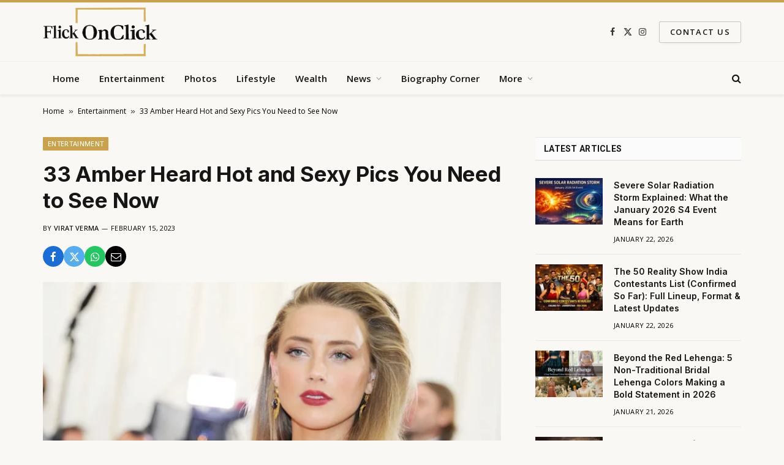

--- FILE ---
content_type: text/html; charset=utf-8
request_url: https://www.google.com/recaptcha/api2/aframe
body_size: 268
content:
<!DOCTYPE HTML><html><head><meta http-equiv="content-type" content="text/html; charset=UTF-8"></head><body><script nonce="OIzniLWHMxJsiKsQRNmS_w">/** Anti-fraud and anti-abuse applications only. See google.com/recaptcha */ try{var clients={'sodar':'https://pagead2.googlesyndication.com/pagead/sodar?'};window.addEventListener("message",function(a){try{if(a.source===window.parent){var b=JSON.parse(a.data);var c=clients[b['id']];if(c){var d=document.createElement('img');d.src=c+b['params']+'&rc='+(localStorage.getItem("rc::a")?sessionStorage.getItem("rc::b"):"");window.document.body.appendChild(d);sessionStorage.setItem("rc::e",parseInt(sessionStorage.getItem("rc::e")||0)+1);localStorage.setItem("rc::h",'1769041335717');}}}catch(b){}});window.parent.postMessage("_grecaptcha_ready", "*");}catch(b){}</script></body></html>